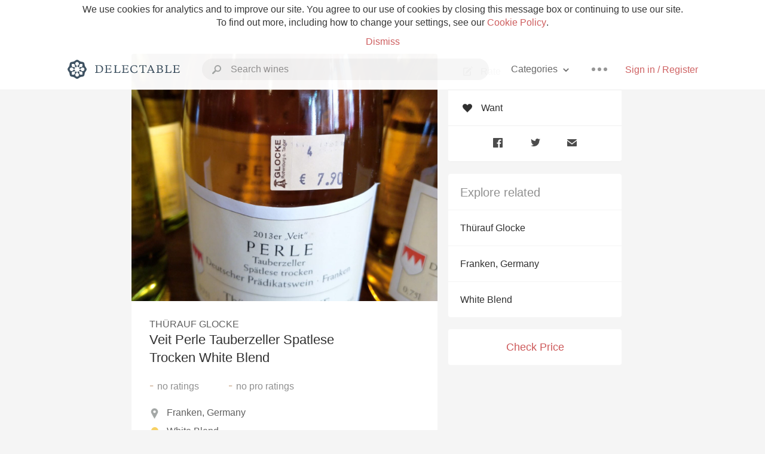

--- FILE ---
content_type: text/html
request_url: https://delectable.com/wine/thurauf-glocke/veit-perle-tauberzeller-spatlese-trocken-white-blend
body_size: 10450
content:
<!DOCTYPE html><html lang="en"><head><meta charset="utf-8"><title>Thürauf Glocke Veit Perle Tauberzeller Spatlese Trocken White Blend</title><link rel="canonical" href="https://delectable.com/wine/thurauf-glocke/veit-perle-tauberzeller-spatlese-trocken-white-blend"><meta name="google" content="notranslate"><meta name="viewport" content="width=device-width, initial-scale=1, user-scalable=no"><meta name="description" content="A white wine produced by Thürauf Glocke. A White Blend from Franken, Germany."><meta property="fb:app_id" content="201275219971584"><meta property="al:ios:app_name" content="Delectable"><meta property="al:ios:app_store_id" content="512106648"><meta property="al:android:app_name" content="Delectable"><meta property="al:android:package" content="com.delectable.mobile"><meta name="apple-itunes-app" content="app-id=512106648"><meta name="twitter:site" content="@delectable"><meta name="twitter:creator" content="@delectable"><meta name="twitter:app:country" content="US"><meta name="twitter:app:name:iphone" content="Delectable"><meta name="twitter:app:id:iphone" content="512106648"><meta name="twitter:app:name:googleplay" content="Delectable"><meta name="twitter:app:id:googleplay" content="com.delectable.mobile"><meta name="title" content="Thürauf Glocke Veit Perle Tauberzeller Spatlese Trocken White Blend"><meta name="canonical" content="/wine/thurauf-glocke/veit-perle-tauberzeller-spatlese-trocken-white-blend"><meta name="description" content="A white wine produced by Thürauf Glocke. A White Blend from Franken, Germany."><meta property="og:description" content="A white wine produced by Thürauf Glocke. A White Blend from Franken, Germany."><meta property="al:ios:url" content="delectable://base_wine?base_wine_id=5cd82cf9e4e41c010055c01f"><meta property="al:android:url" content="delectable://base_wine?base_wine_id=5cd82cf9e4e41c010055c01f"><meta property="og:url" content="https://delectable.com/wine/thurauf-glocke/veit-perle-tauberzeller-spatlese-trocken-white-blend"><meta property="og:title" content="Thürauf Glocke Veit Perle Tauberzeller Spatlese Trocken White Blend"><meta property="og:image" content="https://d2mvsg0ph94s7h.cloudfront.net/bernardchan-1557670608-17fe86588fa7.jpg"><meta name="twitter:card" content="product"><meta name="twitter:description" content="A white wine produced by Thürauf Glocke. A White Blend from Franken, Germany."><meta name="twitter:title" content="Thürauf Glocke Veit Perle Tauberzeller Spatlese Trocken White Blend"><meta name="twitter:image" content="https://d2mvsg0ph94s7h.cloudfront.net/bernardchan-1557670608-17fe86588fa7.jpg"><meta name="twitter:label1" content="Producer"><meta name="twitter:data1" content="Thürauf Glocke"><meta name="twitter:label2" content="Region"><meta name="twitter:data2" content="Franken, Germany"><meta name="twitter:app:url:iphone" content="delectable://base_wine?base_wine_id=5cd82cf9e4e41c010055c01f"><meta name="twitter:app:url:googleplay" content="delectable://base_wine?base_wine_id=5cd82cf9e4e41c010055c01f"><meta name="deeplink" content="delectable://base_wine?base_wine_id=5cd82cf9e4e41c010055c01f"><meta name="twitter:app:country" content="US"><meta name="twitter:app:name:iphone" content="Delectable"><meta name="twitter:app:id:iphone" content="512106648"><meta name="twitter:app:name:googleplay" content="Delectable"><meta name="twitter:app:id:googleplay" content="com.delectable.mobile"><meta name="apple-mobile-web-app-capable" content="yes"><meta name="mobile-web-app-capable" content="yes"><meta name="apple-mobile-web-app-title" content="Delectable"><meta name="apple-mobile-web-app-status-bar-style" content="black"><meta name="theme-color" content="#f5f5f5"><link href="https://delectable.com/images/android-icon-192-538470b8.png" sizes="192x192" rel="icon"><link href="https://delectable.com/images/apple-touch-icon-cbf42a21.png" rel="apple-touch-icon-precomposed"><link href="https://delectable.com/images/apple-touch-icon-76-5a0d4972.png" sizes="76x76" rel="apple-touch-icon-precomposed"><link href="https://delectable.com/images/apple-touch-icon-120-9c86e6e8.png" sizes="120x120" rel="apple-touch-icon-precomposed"><link href="https://delectable.com/images/apple-touch-icon-152-c1554fff.png" sizes="152x152" rel="apple-touch-icon-precomposed"><link href="https://delectable.com/images/apple-touch-startup-image-1242x2148-bec2948f.png" media="(device-width: 414px) and (device-height: 736px) and (-webkit-device-pixel-ratio: 3)" rel="apple-touch-startup-image"><link href="https://delectable.com/images/apple-touch-startup-image-750x1294-76414c56.png" media="(device-width: 375px) and (device-height: 667px) and (-webkit-device-pixel-ratio: 2)" rel="apple-touch-startup-image"><link href="https://delectable.com/images/apple-touch-startup-image-640x1096-8e16d1fa.png" media="(device-width: 320px) and (device-height: 568px) and (-webkit-device-pixel-ratio: 2)" rel="apple-touch-startup-image"><link href="https://delectable.com/images/apple-touch-startup-image-640x920-268a83f3.png" media="(device-width: 320px) and (device-height: 480px) and (-webkit-device-pixel-ratio: 2)" rel="apple-touch-startup-image"><link href="https://plus.google.com/+DelectableWine" rel="publisher"><link href="https://delectable.com/images/favicon-2c864262.png" rel="shortcut icon" type="image/vnd.microsoft.icon"><link rel="stylesheet" type="text/css" href="//cloud.typography.com/6518072/679044/css/fonts.css"><link rel="stylesheet" href="https://delectable.com/stylesheets/application-48350cc3.css"><script>(function() {var _fbq = window._fbq || (window._fbq = []);if (!_fbq.loaded) {var fbds = document.createElement('script');fbds.async = true;fbds.src = '//connect.facebook.net/en_US/fbds.js';var s = document.getElementsByTagName('script')[0];s.parentNode.insertBefore(fbds, s);_fbq.loaded = true;}_fbq.push(['addPixelId', '515265288649818']);})();window._fbq = window._fbq || [];window._fbq.push(['track', 'PixelInitialized', {}]);</script><noscript><img height="1" width="1" style="display:none;" src="https://www.facebook.com/tr?id=515265288649818&amp;ev=PixelInitialized"></noscript><script>(function(i,s,o,g,r,a,m){i['GoogleAnalyticsObject']=r;i[r]=i[r]||function(){(i[r].q=i[r].q||[]).push(arguments)},i[r].l=1*new Date();a=s.createElement(o),m=s.getElementsByTagName(o)[0];a.async=1;a.src=g;m.parentNode.insertBefore(a,m)})(window,document,'script','//www.google-analytics.com/analytics.js','ga');ga('create', 'UA-26238315-1', 'auto');ga('send', 'pageview');</script><script src="//d2wy8f7a9ursnm.cloudfront.net/bugsnag-3.min.js" data-releasestage="production" data-apikey="cafbf4ea2de0083392b4b8ee60c26eb1" defer></script><!--[if lt IE 10]><link rel="stylesheet" href="/stylesheets/ie-80922c40.css" /><script src="/javascripts/polyfills-5aa69cba.js"></script><![endif]--></head><body class=""><div id="app"><div class="" data-reactid=".16mzyfs2oe8" data-react-checksum="-93203394"><div class="sticky-header" data-reactid=".16mzyfs2oe8.0"><div class="cookie-policy" data-reactid=".16mzyfs2oe8.0.0"><div class="cookie-policy-text" data-reactid=".16mzyfs2oe8.0.0.0"><span data-reactid=".16mzyfs2oe8.0.0.0.0">We use cookies for analytics and to improve our site. You agree to our use of cookies by closing this message box or continuing to use our site. To find out more, including how to change your settings, see our </span><a class="cookie-policy-link" target="_blank" href="/cookiePolicy" data-reactid=".16mzyfs2oe8.0.0.0.1">Cookie Policy</a><span data-reactid=".16mzyfs2oe8.0.0.0.2">.</span></div><div class="cookie-policy-text" data-reactid=".16mzyfs2oe8.0.0.1"><a class="cookie-policy-link" href="" data-reactid=".16mzyfs2oe8.0.0.1.0">Dismiss</a></div></div><nav class="nav" role="navigation" data-reactid=".16mzyfs2oe8.0.1"><div class="nav__container" data-reactid=".16mzyfs2oe8.0.1.0"><a class="nav__logo" href="/" data-reactid=".16mzyfs2oe8.0.1.0.0"><img class="desktop" src="https://delectable.com/images/navigation_logo_desktop_3x-953798e2.png" srcset="https://delectable.com/images/navigation_logo_desktop-9f6e750c.svg 1x" data-reactid=".16mzyfs2oe8.0.1.0.0.0"><img class="mobile" src="https://delectable.com/images/navigation_logo_mobile_3x-9423757b.png" srcset="https://delectable.com/images/navigation_logo_mobile-c6c4724c.svg 1x" data-reactid=".16mzyfs2oe8.0.1.0.0.1"></a><div class="nav-auth nav-auth--unauthenticated" data-reactid=".16mzyfs2oe8.0.1.0.1"><a class="nav-auth__sign-in-link" href="/register" data-reactid=".16mzyfs2oe8.0.1.0.1.0">Sign in / Register</a></div><div class="nav-dots nav-dots--unauthenticated" data-reactid=".16mzyfs2oe8.0.1.0.2"><div class="popover" data-reactid=".16mzyfs2oe8.0.1.0.2.0"><a class="popover__open-link" href="#" data-reactid=".16mzyfs2oe8.0.1.0.2.0.0"><div class="nav-dots__dots" data-reactid=".16mzyfs2oe8.0.1.0.2.0.0.0"></div></a><div class="popover__menu popover__menu--closed" data-reactid=".16mzyfs2oe8.0.1.0.2.0.1"><ul class="popover__menu__links popover__menu__links--main" data-reactid=".16mzyfs2oe8.0.1.0.2.0.1.0"><li class="popover__menu__links__li popover__menu__links__li--mobile-only" data-reactid=".16mzyfs2oe8.0.1.0.2.0.1.0.$0"><a class="popover__menu__links__link" href="/sign-in" data-reactid=".16mzyfs2oe8.0.1.0.2.0.1.0.$0.0">Sign in</a></li><li class="popover__menu__links__li" data-reactid=".16mzyfs2oe8.0.1.0.2.0.1.0.$1"><a class="popover__menu__links__link" href="/feeds/trending_feed" data-reactid=".16mzyfs2oe8.0.1.0.2.0.1.0.$1.0">Trending</a></li><li class="popover__menu__links__li" data-reactid=".16mzyfs2oe8.0.1.0.2.0.1.0.$2"><a class="popover__menu__links__link" href="/press" data-reactid=".16mzyfs2oe8.0.1.0.2.0.1.0.$2.0">Press</a></li><li class="popover__menu__links__li" data-reactid=".16mzyfs2oe8.0.1.0.2.0.1.0.$3"><a class="popover__menu__links__link" href="http://blog.delectable.com" data-reactid=".16mzyfs2oe8.0.1.0.2.0.1.0.$3.0">Blog</a></li></ul><ul class="popover__menu__links popover__menu__links--secondary" data-reactid=".16mzyfs2oe8.0.1.0.2.0.1.1"><li class="popover__menu__links__li" data-reactid=".16mzyfs2oe8.0.1.0.2.0.1.1.$0"><a class="popover__menu__links__link" href="https://twitter.com/delectable" data-reactid=".16mzyfs2oe8.0.1.0.2.0.1.1.$0.0">Twitter</a></li><li class="popover__menu__links__li" data-reactid=".16mzyfs2oe8.0.1.0.2.0.1.1.$1"><a class="popover__menu__links__link" href="https://www.facebook.com/delectable" data-reactid=".16mzyfs2oe8.0.1.0.2.0.1.1.$1.0">Facebook</a></li><li class="popover__menu__links__li" data-reactid=".16mzyfs2oe8.0.1.0.2.0.1.1.$2"><a class="popover__menu__links__link" href="https://instagram.com/delectable" data-reactid=".16mzyfs2oe8.0.1.0.2.0.1.1.$2.0">Instagram</a></li></ul></div></div></div><div class="nav-categories" data-reactid=".16mzyfs2oe8.0.1.0.3"><button class="nav-categories__button" data-reactid=".16mzyfs2oe8.0.1.0.3.0"><span data-reactid=".16mzyfs2oe8.0.1.0.3.0.0">Categories</span><img class="nav-categories__button__icon" src="https://delectable.com/images/icn_small_chevron_down_3x-177ba448.png" srcset="https://delectable.com/images/icn_small_chevron_down-7a056ab4.svg 2x" data-reactid=".16mzyfs2oe8.0.1.0.3.0.1"></button><div class="nav-categories__overlay nav-categories__overlay--closed" data-reactid=".16mzyfs2oe8.0.1.0.3.1"><div class="categories-list categories-list--with-background-images" data-reactid=".16mzyfs2oe8.0.1.0.3.1.0"><section class="categories-list__section" data-reactid=".16mzyfs2oe8.0.1.0.3.1.0.0"><div class="categories-list__section__category" data-reactid=".16mzyfs2oe8.0.1.0.3.1.0.0.1:$0"><a href="/categories/rich-and-bold" data-reactid=".16mzyfs2oe8.0.1.0.3.1.0.0.1:$0.0">Rich and Bold</a></div><div class="categories-list__section__category" data-reactid=".16mzyfs2oe8.0.1.0.3.1.0.0.1:$1"><a href="/categories/grower-champagne" data-reactid=".16mzyfs2oe8.0.1.0.3.1.0.0.1:$1.0">Grower Champagne</a></div><div class="categories-list__section__category" data-reactid=".16mzyfs2oe8.0.1.0.3.1.0.0.1:$2"><a href="/categories/pizza" data-reactid=".16mzyfs2oe8.0.1.0.3.1.0.0.1:$2.0">Pizza</a></div><div class="categories-list__section__category" data-reactid=".16mzyfs2oe8.0.1.0.3.1.0.0.1:$3"><a href="/categories/classic-napa" data-reactid=".16mzyfs2oe8.0.1.0.3.1.0.0.1:$3.0">Classic Napa</a></div><div class="categories-list__section__category" data-reactid=".16mzyfs2oe8.0.1.0.3.1.0.0.1:$4"><a href="/categories/etna-rosso" data-reactid=".16mzyfs2oe8.0.1.0.3.1.0.0.1:$4.0">Etna Rosso</a></div><div class="categories-list__section__category" data-reactid=".16mzyfs2oe8.0.1.0.3.1.0.0.1:$5"><a href="/categories/with-goat-cheese" data-reactid=".16mzyfs2oe8.0.1.0.3.1.0.0.1:$5.0">With Goat Cheese</a></div><div class="categories-list__section__category" data-reactid=".16mzyfs2oe8.0.1.0.3.1.0.0.1:$6"><a href="/categories/tawny-port" data-reactid=".16mzyfs2oe8.0.1.0.3.1.0.0.1:$6.0">Tawny Port</a></div><div class="categories-list__section__category" data-reactid=".16mzyfs2oe8.0.1.0.3.1.0.0.1:$7"><a href="/categories/skin-contact" data-reactid=".16mzyfs2oe8.0.1.0.3.1.0.0.1:$7.0">Skin Contact</a></div><div class="categories-list__section__category" data-reactid=".16mzyfs2oe8.0.1.0.3.1.0.0.1:$8"><a href="/categories/unicorn" data-reactid=".16mzyfs2oe8.0.1.0.3.1.0.0.1:$8.0">Unicorn</a></div><div class="categories-list__section__category" data-reactid=".16mzyfs2oe8.0.1.0.3.1.0.0.1:$9"><a href="/categories/1982-bordeaux" data-reactid=".16mzyfs2oe8.0.1.0.3.1.0.0.1:$9.0">1982 Bordeaux</a></div><div class="categories-list__section__category" data-reactid=".16mzyfs2oe8.0.1.0.3.1.0.0.1:$10"><a href="/categories/acidity" data-reactid=".16mzyfs2oe8.0.1.0.3.1.0.0.1:$10.0">Acidity</a></div><div class="categories-list__section__category" data-reactid=".16mzyfs2oe8.0.1.0.3.1.0.0.1:$11"><a href="/categories/hops" data-reactid=".16mzyfs2oe8.0.1.0.3.1.0.0.1:$11.0">Hops</a></div><div class="categories-list__section__category" data-reactid=".16mzyfs2oe8.0.1.0.3.1.0.0.1:$12"><a href="/categories/oaky" data-reactid=".16mzyfs2oe8.0.1.0.3.1.0.0.1:$12.0">Oaky</a></div><div class="categories-list__section__category" data-reactid=".16mzyfs2oe8.0.1.0.3.1.0.0.1:$13"><a href="/categories/2010-chablis" data-reactid=".16mzyfs2oe8.0.1.0.3.1.0.0.1:$13.0">2010 Chablis</a></div><div class="categories-list__section__category" data-reactid=".16mzyfs2oe8.0.1.0.3.1.0.0.1:$14"><a href="/categories/sour-beer" data-reactid=".16mzyfs2oe8.0.1.0.3.1.0.0.1:$14.0">Sour Beer</a></div><div class="categories-list__section__category" data-reactid=".16mzyfs2oe8.0.1.0.3.1.0.0.1:$15"><a href="/categories/qpr" data-reactid=".16mzyfs2oe8.0.1.0.3.1.0.0.1:$15.0">QPR</a></div><div class="categories-list__section__category" data-reactid=".16mzyfs2oe8.0.1.0.3.1.0.0.1:$16"><a href="/categories/oregon-pinot" data-reactid=".16mzyfs2oe8.0.1.0.3.1.0.0.1:$16.0">Oregon Pinot</a></div><div class="categories-list__section__category" data-reactid=".16mzyfs2oe8.0.1.0.3.1.0.0.1:$17"><a href="/categories/islay" data-reactid=".16mzyfs2oe8.0.1.0.3.1.0.0.1:$17.0">Islay</a></div><div class="categories-list__section__category" data-reactid=".16mzyfs2oe8.0.1.0.3.1.0.0.1:$18"><a href="/categories/buttery" data-reactid=".16mzyfs2oe8.0.1.0.3.1.0.0.1:$18.0">Buttery</a></div><div class="categories-list__section__category" data-reactid=".16mzyfs2oe8.0.1.0.3.1.0.0.1:$19"><a href="/categories/coravin" data-reactid=".16mzyfs2oe8.0.1.0.3.1.0.0.1:$19.0">Coravin</a></div><div class="categories-list__section__category" data-reactid=".16mzyfs2oe8.0.1.0.3.1.0.0.1:$20"><a href="/categories/mezcal" data-reactid=".16mzyfs2oe8.0.1.0.3.1.0.0.1:$20.0">Mezcal</a></div></section></div></div></div><div class="search-box" data-reactid=".16mzyfs2oe8.0.1.0.4"><input class="search-box__input" name="search_term_string" type="text" placeholder="Search wines" autocomplete="off" autocorrect="off" value="" itemprop="query-input" data-reactid=".16mzyfs2oe8.0.1.0.4.0"><span class="search-box__icon" data-reactid=".16mzyfs2oe8.0.1.0.4.1"></span><span class="search-box__icon search-box__icon--close" data-reactid=".16mzyfs2oe8.0.1.0.4.2"></span></div></div></nav></div><div class="app-view" data-reactid=".16mzyfs2oe8.1"><div class="wine-profile" data-reactid=".16mzyfs2oe8.1.0"><noscript data-reactid=".16mzyfs2oe8.1.0.0"></noscript><main itemscope itemtype="http://schema.org/Product" data-reactid=".16mzyfs2oe8.1.0.1"><section class="wine-profile-header" data-reactid=".16mzyfs2oe8.1.0.1.0"><meta itemprop="image" content="https://d2mvsg0ph94s7h.cloudfront.net/bernardchan-1557670608-17fe86588fa7.jpg" data-reactid=".16mzyfs2oe8.1.0.1.0.0"><div class="image-wrapper loading wine-profile-header__image-wrapper" data-reactid=".16mzyfs2oe8.1.0.1.0.1"><div class="image-wrapper__image wine-profile-header__image-wrapper__image" style="background-size:cover;background-position:center center;background-image:url(https://d2mvsg0ph94s7h.cloudfront.net/bernardchan-1557670608-17fe86588fa7.jpg);opacity:0;" data-reactid=".16mzyfs2oe8.1.0.1.0.1.0"></div></div><div class="wine-profile-header__details" data-reactid=".16mzyfs2oe8.1.0.1.0.2"><h2 class="wine-profile-header__producer" itemprop="brand" data-reactid=".16mzyfs2oe8.1.0.1.0.2.0">Thürauf Glocke</h2><h1 class="wine-profile-header__name" itemprop="name" data-reactid=".16mzyfs2oe8.1.0.1.0.2.1">Veit Perle Tauberzeller Spatlese Trocken White Blend</h1><meta itemprop="description" content="A white wine produced by Thürauf Glocke. A White Blend from Franken, Germany." data-reactid=".16mzyfs2oe8.1.0.1.0.2.2"><button class="purchase-button purchase-button--check-price" data-reactid=".16mzyfs2oe8.1.0.1.0.2.3">Check Price</button></div><div class="wine-profile-rating" data-reactid=".16mzyfs2oe8.1.0.1.0.3"><div class="wine-profile-rating__rating" itemprop="aggregateRating" itemscope itemtype="http://schema.org/AggregateRating" data-reactid=".16mzyfs2oe8.1.0.1.0.3.0"><meta itemprop="worstRating" content="6" data-reactid=".16mzyfs2oe8.1.0.1.0.3.0.0"><span itemprop="ratingValue" class="wine-profile-rating__value wine-profile-rating__value--bad" data-reactid=".16mzyfs2oe8.1.0.1.0.3.0.1">-</span><meta itemprop="bestRating" content="10" data-reactid=".16mzyfs2oe8.1.0.1.0.3.0.2"><meta itemprop="ratingCount" content="0" data-reactid=".16mzyfs2oe8.1.0.1.0.3.0.3"><span class="wine-profile-rating__count" data-reactid=".16mzyfs2oe8.1.0.1.0.3.0.4"><span data-reactid=".16mzyfs2oe8.1.0.1.0.3.0.4.0">no</span><span data-reactid=".16mzyfs2oe8.1.0.1.0.3.0.4.1"> ratings</span></span></div><div class="wine-profile-rating__rating" data-reactid=".16mzyfs2oe8.1.0.1.0.3.1"><span class="wine-profile-rating__value wine-profile-rating__value--bad" data-reactid=".16mzyfs2oe8.1.0.1.0.3.1.0">-</span><span class="wine-profile-rating__count" data-reactid=".16mzyfs2oe8.1.0.1.0.3.1.1"><span data-reactid=".16mzyfs2oe8.1.0.1.0.3.1.1.0">no</span><span data-reactid=".16mzyfs2oe8.1.0.1.0.3.1.1.1"> pro ratings</span></span></div></div><div class="wine-profile-region" data-reactid=".16mzyfs2oe8.1.0.1.0.4"><img class="wine-profile-region__flag" src="https://delectable.com/images/icn_location_3x-45b9dcfc.png" srcset="https://delectable.com/images/icn_location-b1101ff8.svg 2x" data-reactid=".16mzyfs2oe8.1.0.1.0.4.0"><span class="wine-profile-region__name" data-reactid=".16mzyfs2oe8.1.0.1.0.4.1">Franken, Germany</span></div><div class="wine-profile-varietal" data-reactid=".16mzyfs2oe8.1.0.1.0.$963"><span class="wine-profile-varietal__color" style="background:#f7d164;" data-reactid=".16mzyfs2oe8.1.0.1.0.$963.0"></span><span class="wine-profile-varietal__name" data-reactid=".16mzyfs2oe8.1.0.1.0.$963.1">White Blend</span></div><div class="wine-profile-pairings" data-reactid=".16mzyfs2oe8.1.0.1.0.6"><img class="wine-profile-pairings__flag" src="https://delectable.com/images/icn_pairings-87721055.png" srcset="https://delectable.com/images/icn_pairings-4d8e9347.svg" data-reactid=".16mzyfs2oe8.1.0.1.0.6.0"><div class="wine-profile-pairings__name" data-reactid=".16mzyfs2oe8.1.0.1.0.6.1">Chicken, Turkey, Duck, Goose, Squash &amp; Root Vegetables, Pork, Mushrooms, Shellfish, Cheddar &amp; Gruyere, Meaty &amp; Oily Fish, White Fish, Manchego &amp; Parmesan, Cream Sauces</div></div></section><div class="wine-profile__sidebar" data-reactid=".16mzyfs2oe8.1.0.1.1"><div class="capture-editor" data-reactid=".16mzyfs2oe8.1.0.1.1.0"><button class="capture-editor__rate-mode-button" data-reactid=".16mzyfs2oe8.1.0.1.1.0.0"><img class="capture-editor__rate-mode-button__icon" src="https://delectable.com/images/icn_compose_3x-830c33c9.png" srcset="https://delectable.com/images/icn_compose-527786d8.svg 2x" alt="Rate" data-reactid=".16mzyfs2oe8.1.0.1.1.0.0.0"><span data-reactid=".16mzyfs2oe8.1.0.1.1.0.0.1">Rate</span></button><button class="capture-editor__want-button" data-reactid=".16mzyfs2oe8.1.0.1.1.0.1"><img class="capture-editor__want-button__icon" src="https://delectable.com/images/icn_heart_black_3x-8b896cf6.png" srcset="https://delectable.com/images/icn_heart_black-244e499c.svg 2x" alt="Add to wishlist" data-reactid=".16mzyfs2oe8.1.0.1.1.0.1.0"><span data-reactid=".16mzyfs2oe8.1.0.1.1.0.1.1">Want</span></button></div><div class="social-media-links" data-reactid=".16mzyfs2oe8.1.0.1.1.1"><a class="link" href="https://www.facebook.com/sharer/sharer.php?u=https://delectable.com/wine/thurauf-glocke/veit-perle-tauberzeller-spatlese-trocken-white-blend" target="_blank" data-reactid=".16mzyfs2oe8.1.0.1.1.1.0"><img src="https://delectable.com/images/facebook-b89ad7a6.png" srcset="https://delectable.com/images/facebook-6393609d.svg" alt="Share Thürauf Glocke Veit Perle Tauberzeller Spatlese Trocken White Blend on Facebook" data-reactid=".16mzyfs2oe8.1.0.1.1.1.0.0"></a><a class="link" href="https://twitter.com/home?status=https://delectable.com/wine/thurauf-glocke/veit-perle-tauberzeller-spatlese-trocken-white-blend" target="_blank" data-reactid=".16mzyfs2oe8.1.0.1.1.1.1"><img src="https://delectable.com/images/twitter-b17c9f13.png" srcset="https://delectable.com/images/twitter-d4d8b97e.svg" alt="Share Thürauf Glocke Veit Perle Tauberzeller Spatlese Trocken White Blend on Twitter" data-reactid=".16mzyfs2oe8.1.0.1.1.1.1.0"></a><a class="link" href="mailto:?subject=Thürauf Glocke Veit Perle Tauberzeller Spatlese Trocken White Blend&amp;body=https://delectable.com/wine/thurauf-glocke/veit-perle-tauberzeller-spatlese-trocken-white-blend" target="_blank" data-reactid=".16mzyfs2oe8.1.0.1.1.1.2"><img src="https://delectable.com/images/email-5a498072.png" srcset="https://delectable.com/images/email-eebfa2da.svg" alt="Share Thürauf Glocke Veit Perle Tauberzeller Spatlese Trocken White Blend via email" data-reactid=".16mzyfs2oe8.1.0.1.1.1.2.0"></a></div><div class="wine-profile__sidebar__related-categories" data-reactid=".16mzyfs2oe8.1.0.1.1.2"><h3 class="wine-profile__sidebar__related-categories__header" data-reactid=".16mzyfs2oe8.1.0.1.1.2.0">Explore related</h3><a class="wine-profile__sidebar__related-categories__link" href="/categories/th%C3%BCrauf-glocke" data-reactid=".16mzyfs2oe8.1.0.1.1.2.1:$0">Thürauf Glocke</a><a class="wine-profile__sidebar__related-categories__link" href="/categories/franken%2C-germany" data-reactid=".16mzyfs2oe8.1.0.1.1.2.1:$1">Franken, Germany</a><a class="wine-profile__sidebar__related-categories__link" href="/categories/white-blend" data-reactid=".16mzyfs2oe8.1.0.1.1.2.1:$2">White Blend</a></div><button class="purchase-button purchase-button--check-price" data-reactid=".16mzyfs2oe8.1.0.1.1.3">Check Price</button></div><div class="wine-profile-vintage-selector" data-reactid=".16mzyfs2oe8.1.0.1.2"><span class="wine-profile-vintage-selector__label" data-reactid=".16mzyfs2oe8.1.0.1.2.0">Top Notes For</span><select class="wine-profile-vintage-selector__select" data-reactid=".16mzyfs2oe8.1.0.1.2.1"><option value="/wine/thurauf-glocke/veit-perle-tauberzeller-spatlese-trocken-white-blend" data-reactid=".16mzyfs2oe8.1.0.1.2.1.0">All Vintages</option><option value="/wine/thurauf-glocke/veit-perle-tauberzeller-spatlese-trocken-white-blend/2013" data-reactid=".16mzyfs2oe8.1.0.1.2.1.1:$5cd82cf9e4e41c010055c021">2013</option><option value="/wine/thurauf-glocke/veit-perle-tauberzeller-spatlese-trocken-white-blend/--" data-reactid=".16mzyfs2oe8.1.0.1.2.1.1:$5cd82cf9e4e41c010055c020">--</option></select></div><section class="wine-profile-capture-notes-list wine-profile-capture-notes-list--empty" data-reactid=".16mzyfs2oe8.1.0.1.5"></section></main></div></div><span data-reactid=".16mzyfs2oe8.2"></span><footer class="footer footer--empty" data-reactid=".16mzyfs2oe8.3"></footer></div></div><div id="fb-root"></div></body><script>window.ENV="production";window.App={"context":{"dispatcher":{"stores":{"BaseWineStore":{"currentBaseWineID":"5cd82cf9e4e41c010055c01f","currentWineProfileID":null,"currentWineProfileCaptureID":null,"baseWines":{"5cd82cf9e4e41c010055c01f":{"id":"5cd82cf9e4e41c010055c01f","base_wine_id":"5cd82cf9e4e41c010055c01f","slugged_url":"\u002Fwine\u002Fthurauf-glocke\u002Fveit-perle-tauberzeller-spatlese-trocken-white-blend","non_slugged_url":"\u002Fbase_wine\u002F5cd82cf9e4e41c010055c01f","title":"Thürauf Glocke Veit Perle Tauberzeller Spatlese Trocken White Blend","name":"Veit Perle Tauberzeller Spatlese Trocken White Blend","description":"A white wine produced by Thürauf Glocke. A White Blend from Franken, Germany.","producer_name":"Thürauf Glocke","producer_id":"5305bad0352b69163a00da83","photo_url":"https:\u002F\u002Fd2mvsg0ph94s7h.cloudfront.net\u002Fbernardchan-1557670608-17fe86588fa7.jpg","all_ratings_avg":null,"pro_ratings_avg":null,"all_ratings_count":0,"pro_ratings_count":0,"formatted_region":"Franken, Germany","price_status":"impossible","price_text":null,"price":-1,"wine_pairings":["Chicken","Turkey","Duck","Goose","Squash & Root Vegetables","Pork","Mushrooms","Shellfish","Cheddar & Gruyere","Meaty & Oily Fish","White Fish","Manchego & Parmesan","Cream Sauces"],"varietal_composition":[{"id":"963","name":"White Blend","color":"#f7d164"}],"wine_profiles":{"5cd82cf9e4e41c010055c021":{"id":"5cd82cf9e4e41c010055c021","base_wine_id":"5cd82cf9e4e41c010055c01f","slugged_url":"\u002Fwine\u002Fthurauf-glocke\u002Fveit-perle-tauberzeller-spatlese-trocken-white-blend\u002F2013","non_slugged_url":"\u002Fwine_profile\u002F5cd82cf9e4e41c010055c021","slugged_base_wine_url":"\u002Fwine\u002Fthurauf-glocke\u002Fveit-perle-tauberzeller-spatlese-trocken-white-blend\u002F2013","non_slugged_base_wine_url":"\u002Fbase_wine\u002F5cd82cf9e4e41c010055c01f","title":"2013 Thürauf Glocke Veit Perle Tauberzeller Spatlese Trocken White Blend","photo_url":"https:\u002F\u002Fd2mvsg0ph94s7h.cloudfront.net\u002Fbernardchan-1557670608-17fe86588fa7.jpg","all_ratings_avg":null,"pro_ratings_avg":null,"all_ratings_count":0,"pro_ratings_count":0,"price":-1,"price_status":"unconfirmed","price_text":"Check price","thumbnail_photo_url":"https:\u002F\u002Fd2mvsg0ph94s7h.cloudfront.net\u002Fbernardchan-1557670608-17fe86588fa7_250x250.jpg","vintage":"2013"},"5cd82cf9e4e41c010055c020":{"id":"5cd82cf9e4e41c010055c020","base_wine_id":"5cd82cf9e4e41c010055c01f","slugged_url":"\u002Fwine\u002Fthurauf-glocke\u002Fveit-perle-tauberzeller-spatlese-trocken-white-blend\u002F--","non_slugged_url":"\u002Fwine_profile\u002F5cd82cf9e4e41c010055c020","slugged_base_wine_url":"\u002Fwine\u002Fthurauf-glocke\u002Fveit-perle-tauberzeller-spatlese-trocken-white-blend\u002F--","non_slugged_base_wine_url":"\u002Fbase_wine\u002F5cd82cf9e4e41c010055c01f","title":"-- Thürauf Glocke Veit Perle Tauberzeller Spatlese Trocken White Blend","photo_url":"https:\u002F\u002Fd2mvsg0ph94s7h.cloudfront.net\u002Fbernardchan-1557670608-17fe86588fa7.jpg","all_ratings_avg":null,"pro_ratings_avg":null,"all_ratings_count":0,"pro_ratings_count":0,"price":-1,"price_status":"unconfirmed","price_text":"Check price","thumbnail_photo_url":"https:\u002F\u002Fd2mvsg0ph94s7h.cloudfront.net\u002Fbernardchan-1557670608-17fe86588fa7_250x250.jpg","vintage":"--"}}}}},"CaptureNoteListStore":{"currentID":"5cd82cf9e4e41c010055c01f","currentType":"BASE_WINE","lists":{"5cd82cf9e4e41c010055c01f":{"id":"5cd82cf9e4e41c010055c01f","feed_params":{},"list":[],"more":false,"type":"BASE_WINE","loading":false,"_before":"","_after":"","_e_tag":1768929480.346276}}},"ApplicationStore":{"currentPageName":"wineProfile","currentPage":{"path":"\u002Fwine_profile\u002F:wine_profile_id","method":"get","page":"wineProfile","action":function (context, payload, done) {
      var captureID = null;
      var wineProfileID = payload.params.wine_profile_id;
      if(payload.navigate && payload.navigate.params) {
        captureID = payload.navigate.params.capture_id;
      }

      // context.executeAction(AccountActions.loadWishlist, {}, function() {});
      context.executeAction(CaptureNoteActions.loadCaptureNoteList, {
        id: wineProfileID,
        type: CaptureNoteConstants.WINE_PROFILE
      }, function() {
        context.executeAction(BaseWineActions.loadBaseWine, {
          wineProfileID: wineProfileID,
          captureID: captureID
        }, done);
      });
    }},"pages":{"404":{"path":"\u002F404","method":"get","page":"404","action":function (context, payload, done) {
      done();
    }},"index":{"path":"\u002F","method":"get","page":"index","action":function (context, payload, done) {
      var currentAccount = context.getStore(AuthStore).getCurrentAccount();
      if(currentAccount) {
        context.executeAction(CaptureActions.loadCaptureList, {
          id: currentAccount.get('following_count') > 0 ? 'follower_feed': 'trending_feed'
        }, done);
      } else {
        context.executeAction(CaptureActions.loadFeaturedList, {}, done);
      }
    }},"press":{"path":"\u002Fpress","method":"get","page":"press","action":function (context, payload, done) {
      done();
    }},"faq":{"path":"\u002Ffaq","method":"get","page":"faq","action":function (context, payload, done) {
      done();
    }},"baseWineProfile":{"path":"\u002Fbase_wine\u002F:base_wine_id","method":"get","page":"wineProfile","action":function (context, payload, done) {
      var captureID = null;
      var baseWineID = payload.params.base_wine_id;
      if(payload.navigate && payload.navigate.params) {
        captureID = payload.navigate.params.capture_id;
      }
      context.executeAction(BaseWineActions.loadBaseWine, {
        baseWineID: baseWineID,
        captureID: captureID
      }, function() {
        context.executeAction(CaptureNoteActions.loadCaptureNoteList, {
          id: baseWineID,
          type: CaptureNoteConstants.BASE_WINE
        }, done);
      });
    }},"baseWineProfileRate":{"path":"\u002Fbase_wine\u002F:base_wine_id\u002Frate","method":"get","page":"wineProfileRate","action":function (context, payload, done) {
      done();
    }},"capture":{"path":"\u002Fcapture\u002F:capture_id","method":"get","page":"capture","action":function (context, payload) {
      var captureID = payload.params.capture_id;
      return context.executeAction(CaptureActions.loadCapture, {
        captureID: captureID
      });
    }},"categories":{"path":"\u002Fcategories","method":"get","page":"categories","action":function (context, payload, done) {
      done();
    }},"category":{"path":"\u002Fcategories\u002F:category_key","method":"get","page":"category","action":function (context, payload, done) {
      var feedKey = 'category:' + decodeUrlComponent(payload.params.category_key);
      context.executeAction(CaptureActions.loadCaptureList, {
        id: feedKey,
        page: payload.query.page
      }, done);
    }},"checkout":{"path":"\u002Fcheckout","method":"get","page":"checkout","action":function (context, payload, done) {
      var id = payload.query.id;
      var source_capture_id = payload.query.scid;

      context.executeAction(BaseWineActions.loadBaseWine, {
        wineProfileID: id,
        captureID: source_capture_id
      }, done);
    }},"feed":{"path":"\u002Ffeeds\u002F:feed_key","method":"get","page":"feed","action":function (context, payload, done) {
      if (payload.params.feed_key == 'featured_feed') {
        context.executeAction(CaptureActions.loadFeaturedList, {loadAll: true}, done);
      } else {
        context.executeAction(CaptureActions.loadCaptureList, {
          id: payload.params.feed_key
        }, done);
      }
    }},"hashtag":{"path":"\u002Fhashtag\u002F:tag","method":"get","page":"hashtag","action":function (context, payload, done) {
      var tag = decodeURIComponent(payload.params.tag);
      context.executeAction(CaptureActions.loadCaptureList, {
        id: 'hashtag:' + tag
      }, done);
    }},"search":{"path":"\u002Fsearch","method":"get","page":"search","action":function (context, payload, done) {
      context.executeAction(SearchActions.search, {
        q: ''
      }, done);
    }},"searchQuery":{"path":"\u002Fsearch\u002F:q","method":"get","page":"search","action":function (context, payload, done) {
      var q = payload.params.q || '';
      context.executeAction(SearchActions.search, {
        q: decodeUrlComponent(q)
      }, done);
    }},"settings":{"path":"\u002Fsettings","method":"get","page":"userSettings","action":function (context, payload, done) {
      done();
    }},"emailSettings":{"path":"\u002Femail-settings","method":"get","page":"emailSettings","action":function (context, payload, done) {
      if(payload.query.auth_token) {
        context.executeAction(AuthActions.tokenLogin, {token: payload.query.auth_token}, done);
      } else {
        done();
      }
    }},"thankYou":{"path":"\u002Fthank-you\u002F:purchase_order_id","method":"get","page":"thankYou","action":function (context, payload, done) {
      done();
    }},"userProfile":{"path":"\u002Faccount\u002F:account_id","method":"get","page":"userProfile","action":function (context, payload, done) {
      var accountID = payload.params.account_id;
      context.executeAction(AccountActions.loadAccount, {
        accountID: accountID
      }, function() {
        context.executeAction(AccountActions.loadCaptureList, {
          id: accountID,
          page: payload.query.page
        }, done);
      });
    }},"userFollowers":{"path":"\u002Faccount\u002F:account_id\u002Ffollowers","method":"get","page":"userFollowers","action":function (context, payload, done) {
      var accountID = payload.params.account_id;
      context.executeAction(AccountActions.loadAccount, {
        accountID: accountID
      }, function() {
        context.executeAction(AccountActions.loadFollowers, {
          id: accountID,
          page: payload.query.page
        }, done);
      });
    }},"userFollowing":{"path":"\u002Faccount\u002F:account_id\u002Ffollowing","method":"get","page":"userFollowing","action":function (context, payload, done) {
      var accountID = payload.params.account_id;
      context.executeAction(AccountActions.loadAccount, {
        accountID: accountID
      }, function() {
        context.executeAction(AccountActions.loadFollowing, {
          id: accountID,
          page: payload.query.page
        }, done);
      });
    }},"wineProfile":{"path":"\u002Fwine_profile\u002F:wine_profile_id","method":"get","page":"wineProfile","action":function (context, payload, done) {
      var captureID = null;
      var wineProfileID = payload.params.wine_profile_id;
      if(payload.navigate && payload.navigate.params) {
        captureID = payload.navigate.params.capture_id;
      }

      // context.executeAction(AccountActions.loadWishlist, {}, function() {});
      context.executeAction(CaptureNoteActions.loadCaptureNoteList, {
        id: wineProfileID,
        type: CaptureNoteConstants.WINE_PROFILE
      }, function() {
        context.executeAction(BaseWineActions.loadBaseWine, {
          wineProfileID: wineProfileID,
          captureID: captureID
        }, done);
      });
    }},"wineProfileRate":{"path":"\u002Fwine_profile\u002F:wine_profile_id\u002Frate","method":"get","page":"wineProfileRate","action":function (context, payload, done) {
      done();
    }},"register":{"path":"\u002Fregister","method":"get","page":"register","action":function (context, payload, done) {
      done();
    }},"resetPassword":{"path":"\u002Freset-password","method":"get","page":"resetPassword","action":function (context, payload, done) {
      done();
    }},"signIn":{"path":"\u002Fsign-in","method":"get","page":"signIn","action":function (context, payload, done) {
      if(context.getStore(AuthStore).isAuthenticated()) {
        context.executeAction(navigateAction, {
          type: 'replacestate',
          url: '/',
          params: {}
        }, done);
      } else {
        done();
      }
    }},"signOut":{"path":"\u002Fsign-out","method":"get","page":"signOut","action":function (context, payload, done) {
      if(typeof window !== 'undefined') {
        window.location.href = '/sign-out';
      } else {
        context.executeAction(AuthActions.signOut, {}, done);
      }
    }},"oauthAuthorize":{"path":"\u002Foauth\u002Fauthorize","method":"get","page":"oauthAuthorize","action":function (context, payload, done) {
      context.dispatch(OAuthConstants.OAUTH_SET_AUTHORIZE_REQUEST, fromJS(payload.query));
      if(context.getStore(AuthStore).isAuthenticated()) {
        context.executeAction(OAuthActions.authorize, {
          client_id: payload.query.client_id,
          redirect_uri: payload.query.redirect_uri.replace('www.',''),
          response_type: payload.query.response_type,
          state: payload.query.state
        }, function() {
          context.executeAction(AccountActions.producerRoles, {}, done);
        });
      } else {
        done();
      }
    }},"unsubscribe":{"path":"\u002Funsubscribe\u002F:key","method":"get","page":"unsubscribe","action":function (context, payload, done) {
      context.executeAction(AccountActions.unsubscribe, {
        key: payload.params.key,
        setting: false,
        token: payload.query.auth_token
      }, done);
    }},"verifyIdentifier":{"path":"\u002Fverify-identifier\u002F:identifier_id","method":"get","page":"verifyIdentifier","action":function (context, payload, done) {
      context.executeAction(AccountActions.verifyIdentifier, {
        identifier_id: payload.params.identifier_id,
        signature: payload.query.signature,
        token: payload.query.auth_token
      }, done);
    }},"embeddableCapture":{"path":"\u002Fembeds\u002Fcapture\u002F:capture_id","method":"get","page":"embeddableCapture","action":function (context, payload) {
      var captureID = payload.params.capture_id;
      return context.executeAction(CaptureActions.loadCapture, {
        captureID: captureID
      });
    }}},"previousPageName":null,"previousRouteUrl":null,"route":{"name":"baseWineProfile","url":"\u002Fbase_wine\u002F5cd82cf9e4e41c010055c01f","params":{"base_wine_id":"5cd82cf9e4e41c010055c01f"},"config":{"path":"\u002Fbase_wine\u002F:base_wine_id","method":"get","page":"wineProfile","action":function (context, payload, done) {
      var captureID = null;
      var baseWineID = payload.params.base_wine_id;
      if(payload.navigate && payload.navigate.params) {
        captureID = payload.navigate.params.capture_id;
      }
      context.executeAction(BaseWineActions.loadBaseWine, {
        baseWineID: baseWineID,
        captureID: captureID
      }, function() {
        context.executeAction(CaptureNoteActions.loadCaptureNoteList, {
          id: baseWineID,
          type: CaptureNoteConstants.BASE_WINE
        }, done);
      });
    }},"navigate":{"url":"\u002Fbase_wine\u002F5cd82cf9e4e41c010055c01f"},"query":{}},"currentRouteUrl":"\u002Fbase_wine\u002F5cd82cf9e4e41c010055c01f"}}},"plugins":{"UserAgentPlugin":{"useragent":{"isMobile":false,"isTablet":false,"isiPad":false,"isiPod":false,"isiPhone":false,"isAndroid":false,"isBlackberry":false,"isOpera":false,"isIE":false,"isIECompatibilityMode":false,"isSafari":false,"isFirefox":false,"isWebkit":false,"isChrome":false,"isKonqueror":false,"isOmniWeb":false,"isSeaMonkey":false,"isFlock":false,"isAmaya":false,"isEpiphany":false,"isDesktop":false,"isWindows":false,"isLinux":false,"isLinux64":false,"isMac":false,"isChromeOS":false,"isBada":false,"isSamsung":false,"isRaspberry":false,"isBot":false,"isCurl":false,"isAndroidTablet":false,"isWinJs":false,"isKindleFire":false,"isSilk":false,"silkAccelerated":false,"browser":"unknown","os":"unknown","platform":"unknown","geoIp":{},"source":"Amazon CloudFront","isiOs":false}},"AssetPlugin":{"imagesManifest":{"android-icon-192.png":"android-icon-192-538470b8.png","app_store_badge.png":"app_store_badge-928d6264.png","app_store_badge.svg":"app_store_badge-cb9f2360.svg","app_store_badge_2x.png":"app_store_badge_2x-d521b683.png","app_store_badge_3x.png":"app_store_badge_3x-ed538021.png","app_store_badge_white.png":"app_store_badge_white-4f15b113.png","app_store_badge_white.svg":"app_store_badge_white-37f872ae.svg","app_store_badge_white_2x.png":"app_store_badge_white_2x-99d0da9e.png","app_store_badge_white_3x.png":"app_store_badge_white_3x-850ed440.png","apple-touch-icon-120.png":"apple-touch-icon-120-9c86e6e8.png","apple-touch-icon-152.png":"apple-touch-icon-152-c1554fff.png","apple-touch-icon-76.png":"apple-touch-icon-76-5a0d4972.png","apple-touch-icon.png":"apple-touch-icon-cbf42a21.png","apple-touch-startup-image-1242x2148.png":"apple-touch-startup-image-1242x2148-bec2948f.png","apple-touch-startup-image-640x1096.png":"apple-touch-startup-image-640x1096-8e16d1fa.png","apple-touch-startup-image-640x920.png":"apple-touch-startup-image-640x920-268a83f3.png","apple-touch-startup-image-750x1294.png":"apple-touch-startup-image-750x1294-76414c56.png","banquet-mocks.png":"banquet-mocks-2e9a6d28.png","banquet-mocks_2x.png":"banquet-mocks_2x-04c5e8d0.png","btn_check_off.png":"btn_check_off-606fc18c.png","btn_check_off.svg":"btn_check_off-1cdd1f46.svg","btn_check_off_2x.png":"btn_check_off_2x-8d30692e.png","btn_check_off_3x.png":"btn_check_off_3x-17f350cf.png","btn_check_on.png":"btn_check_on-251a6961.png","btn_check_on.svg":"btn_check_on-2c4d8100.svg","btn_check_on_2x.png":"btn_check_on_2x-54b07934.png","btn_check_on_3x.png":"btn_check_on_3x-e9960486.png","cc_amex.png":"cc_amex-1ee41010.png","cc_amex.svg":"cc_amex-809b2f20.svg","cc_amex_2x.png":"cc_amex_2x-25d9e436.png","cc_amex_3x.png":"cc_amex_3x-3d82dad7.png","cc_discover.png":"cc_discover-342ca505.png","cc_discover.svg":"cc_discover-babe834a.svg","cc_discover_2x.png":"cc_discover_2x-c80f1c0c.png","cc_discover_3x.png":"cc_discover_3x-40005968.png","cc_mastercard.png":"cc_mastercard-10683e3c.png","cc_mastercard.svg":"cc_mastercard-21a113ae.svg","cc_mastercard_2x.png":"cc_mastercard_2x-b23fca6a.png","cc_mastercard_3x.png":"cc_mastercard_3x-f1278340.png","cc_unknown.png":"cc_unknown-167adcdd.png","cc_unknown.svg":"cc_unknown-5ad03b30.svg","cc_unknown_2x.png":"cc_unknown_2x-65a74b10.png","cc_unknown_3x.png":"cc_unknown_3x-285476a1.png","cc_visa.png":"cc_visa-437d249d.png","cc_visa.svg":"cc_visa-7c63215d.svg","cc_visa_2x.png":"cc_visa_2x-3e53472c.png","cc_visa_3x.png":"cc_visa_3x-3c3cdc07.png","chevron.png":"chevron-07133d67.png","chevron.svg":"chevron-ab639c3d.svg","chevron_2x.png":"chevron_2x-049b45e7.png","delectable-mocks.png":"delectable-mocks-7a4ef409.png","delectable-mocks_2x.png":"delectable-mocks_2x-e46cca34.png","delectable-ss.jpg":"delectable-ss-52b93770.jpg","email.png":"email-5a498072.png","email.svg":"email-eebfa2da.svg","facebook.png":"facebook-b89ad7a6.png","facebook.svg":"facebook-6393609d.svg","favicon.png":"favicon-2c864262.png","google_play_badge.png":"google_play_badge-0483be56.png","icn_chevron_down.png":"icn_chevron_down-b78ee426.png","icn_chevron_down.svg":"icn_chevron_down-c9c340bc.svg","icn_chevron_down_2x.png":"icn_chevron_down_2x-04711632.png","icn_chevron_down_3x.png":"icn_chevron_down_3x-dac71979.png","icn_close.svg":"icn_close-0e4c2463.svg","icn_close_3x.png":"icn_close_3x-8fe6e65b.png","icn_compose.png":"icn_compose-698baa92.png","icn_compose.svg":"icn_compose-527786d8.svg","icn_compose_2x.png":"icn_compose_2x-312b1a90.png","icn_compose_3x.png":"icn_compose_3x-830c33c9.png","icn_download.png":"icn_download-6211f3ce.png","icn_download.svg":"icn_download-91d08798.svg","icn_download_2x.png":"icn_download_2x-91020f99.png","icn_download_3x.png":"icn_download_3x-f7da6fd1.png","icn_facebook.svg":"icn_facebook-8b289b81.svg","icn_facebook_3x.png":"icn_facebook_3x-21dd056a.png","icn_facebook_white.png":"icn_facebook_white-43c9044f.png","icn_facebook_white.svg":"icn_facebook_white-b6e8199a.svg","icn_facebook_white_2x.png":"icn_facebook_white_2x-34b2748a.png","icn_facebook_white_3x.png":"icn_facebook_white_3x-04b0d0b0.png","icn_heart_black.png":"icn_heart_black-57ea6ae2.png","icn_heart_black.svg":"icn_heart_black-244e499c.svg","icn_heart_black_2x.png":"icn_heart_black_2x-02b44476.png","icn_heart_black_3x.png":"icn_heart_black_3x-8b896cf6.png","icn_heart_chestnut.png":"icn_heart_chestnut-53770e29.png","icn_heart_chestnut.svg":"icn_heart_chestnut-5ae7be49.svg","icn_heart_chestnut_2x.png":"icn_heart_chestnut_2x-0ff0ce9c.png","icn_heart_chestnut_3x.png":"icn_heart_chestnut_3x-688a26e9.png","icn_heart_gray.png":"icn_heart_gray-1ca3f3b7.png","icn_heart_gray.svg":"icn_heart_gray-70706f72.svg","icn_heart_gray_2x.png":"icn_heart_gray_2x-f59a8224.png","icn_heart_gray_3x.png":"icn_heart_gray_3x-a18a77e9.png","icn_influencer.svg":"icn_influencer-7116a8a4.svg","icn_influencer_3x.png":"icn_influencer_3x-f2da95ad.png","icn_instagram.svg":"icn_instagram-1a9b5346.svg","icn_instagram_3x.png":"icn_instagram_3x-46c4c99d.png","icn_location.svg":"icn_location-b1101ff8.svg","icn_location_3x.png":"icn_location_3x-45b9dcfc.png","icn_lock.png":"icn_lock-09d5c5e7.png","icn_lock.svg":"icn_lock-b44bca18.svg","icn_lock_2x.png":"icn_lock_2x-e8fc2e61.png","icn_lock_3x.png":"icn_lock_3x-f73e6a6d.png","icn_pairings.png":"icn_pairings-87721055.png","icn_pairings.svg":"icn_pairings-4d8e9347.svg","icn_premium.svg":"icn_premium-6ff894e3.svg","icn_premium_3x.png":"icn_premium_3x-9c5cf1b0.png","icn_search.svg":"icn_search-66d07a9e.svg","icn_search.svgz":"icn_search-82a62541.svgz","icn_search_3x.png":"icn_search_3x-2f4c4f3c.png","icn_small_chevron_down.png":"icn_small_chevron_down-ed7bfc36.png","icn_small_chevron_down.svg":"icn_small_chevron_down-7a056ab4.svg","icn_small_chevron_down_2x.png":"icn_small_chevron_down_2x-b1e5114b.png","icn_small_chevron_down_3x.png":"icn_small_chevron_down_3x-177ba448.png","icn_twitter.svg":"icn_twitter-6ab9e401.svg","icn_twitter_3x.png":"icn_twitter_3x-e3a75b4c.png","illustration_buy.png":"illustration_buy-4a8f4a50.png","illustration_buy.svg":"illustration_buy-257fbb45.svg","illustration_buy_2x.png":"illustration_buy_2x-5792c522.png","illustration_buy_3x.png":"illustration_buy_3x-8f4377a3.png","illustration_explore.png":"illustration_explore-2be82d1c.png","illustration_explore.svg":"illustration_explore-516a2094.svg","illustration_explore_2x.png":"illustration_explore_2x-c5df4b01.png","illustration_explore_3x.png":"illustration_explore_3x-562c2fe3.png","illustration_rate.png":"illustration_rate-e8c3cc3f.png","illustration_rate.svg":"illustration_rate-bbdd4d83.svg","illustration_rate_2x.png":"illustration_rate_2x-0ba3dc2c.png","illustration_rate_3x.png":"illustration_rate_3x-3e628c41.png","index_header.jpg":"index_header-99fe0741.jpg","index_header_2x.jpg":"index_header_2x-5147c7d1.jpg","loading.gif":"loading-b5bd3961.gif","logo_delectable_mark_2x.png":"logo_delectable_mark_2x-7ddb241b.png","logo_details.png":"logo_details-432776eb.png","logo_details_2x.png":"logo_details_2x-7a8d10f1.png","logo_details_3x.png":"logo_details_3x-2ad6b529.png","logo_epicurious.png":"logo_epicurious-d7973408.png","logo_epicurious_2x.png":"logo_epicurious_2x-fa5a9a44.png","logo_epicurious_3x.png":"logo_epicurious_3x-d151f3f0.png","logo_forbes.png":"logo_forbes-b212067c.png","logo_forbes_2x.png":"logo_forbes_2x-6efbc1c8.png","logo_forbes_3x.png":"logo_forbes_3x-b47d471c.png","logo_mark.png":"logo_mark-95feed47.png","logo_mark.svg":"logo_mark-fcb9d816.svg","logo_mark_2x.png":"logo_mark_2x-382d322e.png","logo_mark_3x.png":"logo_mark_3x-986f333f.png","logo_mark_white_large.png":"logo_mark_white_large-f292807d.png","logo_mark_white_large.svg":"logo_mark_white_large-0cac591b.svg","logo_mark_white_large_2x.png":"logo_mark_white_large_2x-6ab7207c.png","logo_mark_white_large_3x.png":"logo_mark_white_large_3x-98e0b108.png","logo_today_show.png":"logo_today_show-661d64b1.png","logo_today_show_2x.png":"logo_today_show_2x-aacb3e55.png","logo_today_show_3x.png":"logo_today_show_3x-b138b67b.png","logo_wsj.png":"logo_wsj-e4318681.png","logo_wsj_2x.png":"logo_wsj_2x-7f326291.png","logo_wsj_3x.png":"logo_wsj_3x-a7fac20a.png","melissa-lugo-tous-1354824507-fec5c0737c43_450x450.jpg":"melissa-lugo-tous-1354824507-fec5c0737c43_450x450-e58128b2.jpg","navigation_logo_desktop.svg":"navigation_logo_desktop-9f6e750c.svg","navigation_logo_desktop_3x.png":"navigation_logo_desktop_3x-953798e2.png","navigation_logo_mobile.svg":"navigation_logo_mobile-c6c4724c.svg","navigation_logo_mobile_3x.png":"navigation_logo_mobile_3x-9423757b.png","phone_android.jpg":"phone_android-f994cefc.jpg","phone_android_2x.jpg":"phone_android_2x-b9ec42d7.jpg","phone_android_3x.jpg":"phone_android_3x-94342c14.jpg","phone_ios.jpg":"phone_ios-8600f87c.jpg","phone_ios_2x.jpg":"phone_ios_2x-dc834098.jpg","play_store_badge.png":"play_store_badge-79405dce.png","play_store_badge.svg":"play_store_badge-020e27ad.svg","play_store_badge_2x.png":"play_store_badge_2x-836a78ed.png","play_store_badge_3x.png":"play_store_badge_3x-474fab62.png","play_store_badge_white.png":"play_store_badge_white-655e8acd.png","play_store_badge_white.svg":"play_store_badge_white-d1119707.svg","play_store_badge_white_2x.png":"play_store_badge_white_2x-2da13f60.png","play_store_badge_white_3x.png":"play_store_badge_white_3x-bf5ccc90.png","rating_smiley_best.png":"rating_smiley_best-b17bc80a.png","rating_smiley_best.svg":"rating_smiley_best-f9dc0519.svg","rating_smiley_best_2x.png":"rating_smiley_best_2x-18fa61c9.png","rating_smiley_best_3x.png":"rating_smiley_best_3x-8d2d6c74.png","rating_smiley_good.png":"rating_smiley_good-d4f5c499.png","rating_smiley_good.svg":"rating_smiley_good-bf38e882.svg","rating_smiley_good_2x.png":"rating_smiley_good_2x-e331e270.png","rating_smiley_good_3x.png":"rating_smiley_good_3x-6bbbc880.png","rating_smiley_mediocre.png":"rating_smiley_mediocre-7e5977fd.png","rating_smiley_mediocre.svg":"rating_smiley_mediocre-7c327c20.svg","rating_smiley_mediocre_2x.png":"rating_smiley_mediocre_2x-2692a7f7.png","rating_smiley_mediocre_3x.png":"rating_smiley_mediocre_3x-43d7036b.png","rating_smiley_terrible.png":"rating_smiley_terrible-1232a075.png","rating_smiley_terrible.svg":"rating_smiley_terrible-6c3075ee.svg","rating_smiley_terrible_2x.png":"rating_smiley_terrible_2x-78f00f86.png","rating_smiley_terrible_3x.png":"rating_smiley_terrible_3x-92ef0db1.png","twitter.png":"twitter-b17c9f13.png","twitter.svg":"twitter-d4d8b97e.svg"},"javascriptsManifest":{"polyfills.js":"polyfills-5aa69cba.js","bundle.js":"bundle-ad17c02f.js","bundle.js.map":"bundle.js-b63391ab.map","embeddableCapture.js":"embeddableCapture-e2c019e2.js"},"stylesheetsManifest":{"application.css":"application-48350cc3.css","ie.css":"ie-80922c40.css","embeddables.css":"embeddables-2c5df2ba.css"}},"APIPlugin":{"xhrContext":{"_csrf":"jBZhd2M7QuTzsB4OJ+5l2k0PIWkWjr8MlW9Bw="},"slugManager":{"sluggedToNonSluggedMap":{"\u002Fwine\u002Fthurauf-glocke\u002Fveit-perle-tauberzeller-spatlese-trocken-white-blend":"\u002Fbase_wine\u002F5cd82cf9e4e41c010055c01f","\u002Fwine\u002Fthurauf-glocke\u002Fveit-perle-tauberzeller-spatlese-trocken-white-blend\u002F2013":"\u002Fwine_profile\u002F5cd82cf9e4e41c010055c021","\u002Fwine\u002Fthurauf-glocke\u002Fveit-perle-tauberzeller-spatlese-trocken-white-blend\u002F--":"\u002Fwine_profile\u002F5cd82cf9e4e41c010055c020"},"nonSluggedToSluggedMap":{"\u002Fbase_wine\u002F5cd82cf9e4e41c010055c01f":"\u002Fwine\u002Fthurauf-glocke\u002Fveit-perle-tauberzeller-spatlese-trocken-white-blend\u002F--","\u002Fwine_profile\u002F5cd82cf9e4e41c010055c021":"\u002Fwine\u002Fthurauf-glocke\u002Fveit-perle-tauberzeller-spatlese-trocken-white-blend\u002F2013","\u002Fwine_profile\u002F5cd82cf9e4e41c010055c020":"\u002Fwine\u002Fthurauf-glocke\u002Fveit-perle-tauberzeller-spatlese-trocken-white-blend\u002F--"}}},"CurrentAccountPlugin":{"currentAccount":null,"dismiss_cookies":false}}},"plugins":{}};window.MIXPANEL_TOKEN="e46cbff0ba48b387cd070c3b38b49f2e";</script><script src="https://delectable.com/javascripts/bundle-ad17c02f.js"></script></html>